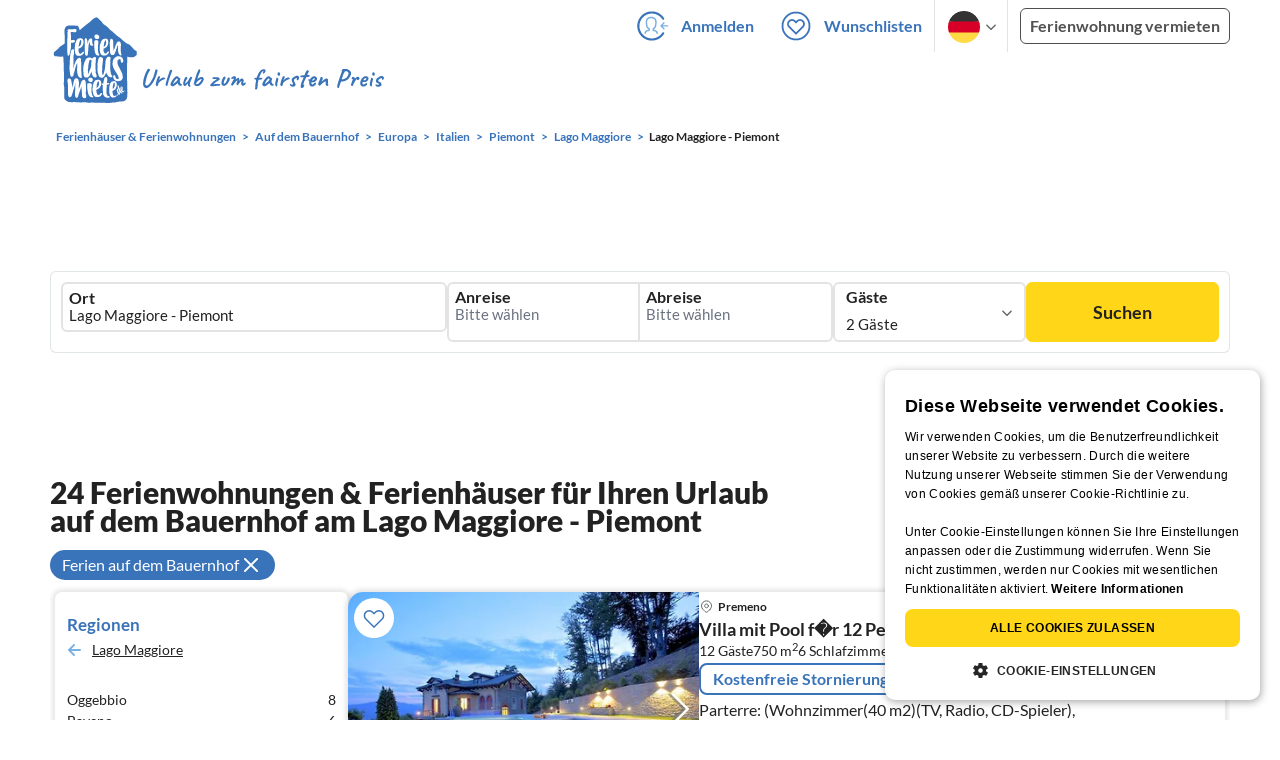

--- FILE ---
content_type: image/svg+xml
request_url: https://www.ferienhausmiete.de/images/svg_icons/_142-icon-menu-close-gray.svg
body_size: 80
content:
<svg width="24" height="24" viewBox="0 0 24 24" fill="none" xmlns="http://www.w3.org/2000/svg">
<path d="M6 18L18 6M6 6L18 18" stroke="#869EA1" stroke-opacity="0.45" stroke-width="2" stroke-linecap="round" stroke-linejoin="round"/>
</svg>
